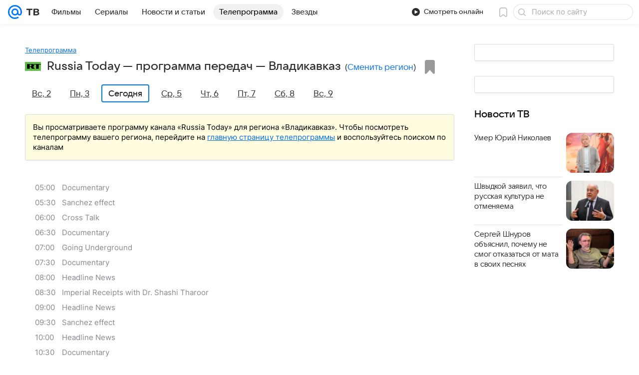

--- FILE ---
content_type: text/css
request_url: https://tv.mail.ru/tv/print.css?1
body_size: 1182
content:
/* RESET
 * ============================================================================== */

html,
body {
  margin: 0;
  padding: 10px;
  height: auto;
}
body {
  background: #fff;
  color: #000;
  font:
    normal 100% Arial,
    sans-serif;
}

img,
table {
  border: 0;
}
table {
  border-collapse: collapse;
}
td,
th {
  padding: 0;
  vertical-align: top;
  text-align: left;
}

form {
  margin: 0;
}
textarea,
input,
select {
  font-family: Tahoma;
}

a {
  color: #000;
  text-decoration: none;
}
a:hover {
  text-decoration: none;
}

h1,
h2,
h3,
h4,
h5,
h6 {
  margin: 0;
}

ul {
  margin: 0 0 0 0px;
  padding: 0;
  list-style-type: none;
  line-height: 1.2em;
}

/* BASIC STUFF
 * ============================================================================== */

#jsProfilerId1,
.hidden,
.counters,
.portal-headline,
.portal-menu,
.page_header,
.banner_760x90,
.menu,
.sticky__inner,
.cols__column_sidebar,
.line,
.footer,
.keynote,
.p-channels__item_setup,
.block_bg_secondary,
.block_shadow_top,
.block_shadow_bottom,
.wrap-control,
.breadcrumbs,
.block_bg_imgshdarkgray,
.p-programms__item__favorite,
.p-channels__item__info__favorite,
.button_date,
.filter__item,
.p-programms__item__inner .cell,
.p-event__gallery,
.rate-voter,
.cell_left,
.cell_right,
.popup__close,
.popup-shown .layout,
.p-mylist__item__img,
.p-event__descr__more,
.p-mylist__item__more,
.p-programms__item__icon,
.title__right,
.p-footer,
#slot46032,
.mailru-visibility-check,
.p-print__title,
.p-print-hidden {
  display: none !important;
}
body,
.overlay_dark {
  background-color: #fff;
}
.popup-shown .overlay {
  position: static;
  height: auto;
  overflow: auto;
}
.popup-shown .overlay__content {
  margin: 0;
}
.popup-shown body {
  overflow: auto;
  height: auto;
}
.popup {
  width: auto !important;
}

.wrapper,
.cols__column,
.p-channels__item {
  display: block;
  width: 100%;
  margin-left: 0 !important;
  padding-left: 0 !important;
  padding-right: 0 !important;
}

.p-print {
  display: block;
  margin-bottom: 10px;
}
.p-print__logo {
  display: inline-block;
  overflow: hidden;
  vertical-align: top;
  padding: 8px 16px;
  border-radius: 4px;
  background-color: #0077ff;
}
.p-print__logo img {
  height: 28px;
  vertical-align: top;
}

.title {
  font-size: 1.75em;
  margin-bottom: 2%;
}

.sticky {
  padding-top: 0;
}

.block {
  padding: 0;
}

.p-channels__item__info__title {
  font-size: 1.231em;
}

.p-programms__item {
  font-size: 1em;
  padding-top: 5px !important;
}
.p-programms__item__time {
  position: relative;
  top: 0;
  left: 0;
  width: auto;
}
.p-programms__item__inner {
  padding: 0 !important;
  color: #000;
}
.p-programms__item__name__link {
  color: #000 !important;
}
.p-programms__item__time__value {
  padding: 0 10px 0 10px;
}
.p-programms__item_onair {
  font-weight: normal !important;
}
.p-programms__item_favorite .p-programms__item__name__link,
.p-programms__item_favorite .p-programms__item__time__value {
  font-weight: bold;
}

.p-programms__item_genre138 .p-programms__item__name__link:after,
.p-programms__item_genre139 .p-programms__item__name__link:after {
  font-size: 0.846em;
  color: #ccc;
}

.p-programms__item_genre138 .p-programms__item__name__link:after {
  content: " (фильм)";
}

.p-programms__item_genre139 .p-programms__item__name__link:after {
  content: " (сериал)";
}
.filter__item.filter__item_active {
  margin-bottom: 20px;
  padding: 0;
  font: bold;
  display: block !important;
  border-color: transparent !important;
  background: transparent !important;
}
.filter__text {
  font-weight: bold;
}
.link__text {
  border: none !important;
}
.p-event__descr__inner,
.p-mylist__item__content {
  max-height: none;
}
.p-mylist__item__descr {
  margin-bottom: 20px;
}
.p-mylist__item__channel__elapsed {
  padding: 0;
  font-weight: bold;
  color: #000;
}
.p-mylist__item__channel a {
  color: #000;
}
